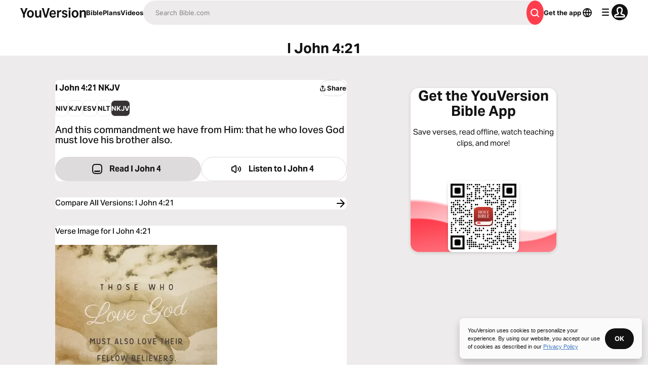

--- FILE ---
content_type: text/javascript; charset=utf-8
request_url: https://app.link/_r?sdk=web2.86.5&branch_key=key_live_jpmoQCKshT4dmEI1OZyuGmlmjffQNTlA&callback=branch_callback__0
body_size: 71
content:
/**/ typeof branch_callback__0 === 'function' && branch_callback__0("1545341975685075133");